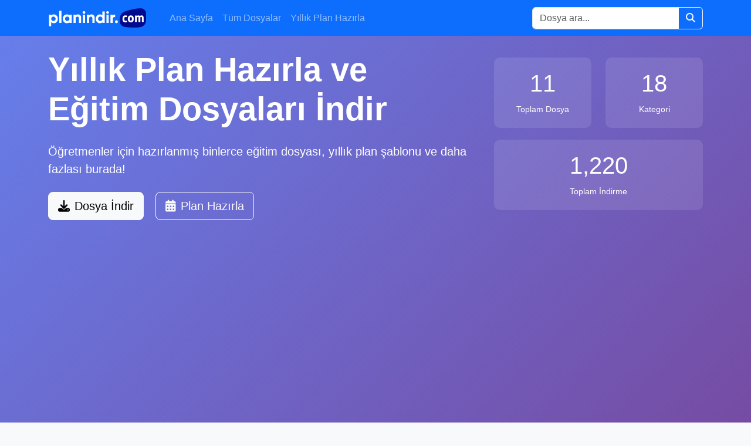

--- FILE ---
content_type: text/html; charset=UTF-8
request_url: https://planindir.com/Kategori/egitim-kulup-ve-etkinlikler
body_size: 7122
content:
<!DOCTYPE html>
<html lang="tr">
<head>
    <meta charset="UTF-8">
    <meta name="viewport" content="width=device-width, initial-scale=1.0">
    <title>Planindir.com - Eğitim Dosyaları ve Yıllık Plan Hazırlama</title>
	<meta name="description" content="yıllık plan, 2025-2026 yıllık plan, plan indir, yıllık plan indir, öğretmen planları, plan hazırlama, ücretsiz yıllık plan, yıllık plan hazırlama sitesi, plan indir sitesi, eğitim planı, yıllık ders planı, planindir.com" />
	<meta name="keywords" content="yıllık plan, 2025-2026 yıllık plan, plan indir, yıllık plan indir, öğretmen planları, plan hazırlama, ücretsiz yıllık plan, yıllık plan hazırlama sitesi, plan indir sitesi, eğitim planı, yıllık ders planı" />
	<meta name="robots" content="index, follow" />
	<meta name="author" content="Alfabe Software Company" />
	<link rel="shortcut icon" href="/uploads/favicon/favicon_1751288703.png" />
    <link href="https://cdn.jsdelivr.net/npm/bootstrap@5.3.0/dist/css/bootstrap.min.css" rel="stylesheet">
    <link href="https://cdnjs.cloudflare.com/ajax/libs/font-awesome/6.4.0/css/all.min.css" rel="stylesheet">
    <link href="/assets/css/style.css" rel="stylesheet">
    <style>
        .hero-section {
            background: linear-gradient(135deg, #667eea 0%, #764ba2 100%);
            color: white;
            padding: 24px 0;
        }
        .stats-card {
            background: rgba(255, 255, 255, 0.1);
            border-radius: 10px;
            padding: 20px;
            text-align: center;
            margin-bottom: 20px;
        }
        .file-card {
            border: none;
            border-radius: 10px;
            box-shadow: 0 4px 6px rgba(0, 0, 0, 0.1);
            transition: transform 0.3s;
        }
        .file-card:hover {
            transform: translateY(-5px);
        }
        .category-item {
            background: #f8f9fa;
            border-radius: 8px;
            padding: 15px;
            margin-bottom: 10px;
            transition: background-color 0.3s;
        }
        .category-item:hover {
            background: #e9ecef;
        }
        .ad-banner {
            background: #f8f9fa;
            border: 2px dashed #dee2e6;
            padding: 60px 20px;
            text-align: center;
            margin: 30px 0;
            border-radius: 10px;
        }
    </style>
</head>
<body>
    <!-- Navigation -->
	    <nav class="navbar navbar-expand-lg navbar-dark bg-primary">
        <div class="container">
            <a class="navbar-brand fw-bold" href="/index">
                <img src="/assets/img/logo_wh.png" alt="Planindir.com" height="35" class="me-2">
            </a>
            <button class="navbar-toggler" type="button" data-bs-toggle="collapse" data-bs-target="#navbarNav">
                <span class="navbar-toggler-icon"></span>
            </button>
            <div class="collapse navbar-collapse" id="navbarNav">
                <ul class="navbar-nav me-auto">
                    <li class="nav-item">
                        <a class="nav-link" href="/index">Ana Sayfa</a>
                    </li>
                    <li class="nav-item">
                        <a class="nav-link" href="/planindir">Tüm Dosyalar</a>
                    </li>
                    <li class="nav-item">
                        <a class="nav-link" href="/yillik-planlar">Yıllık Plan Hazırla</a>
                    </li>
                </ul>
                
                <!-- Arama Formu -->
                <form class="d-flex" action="/arama.php" method="get">
                    <div class="input-group">
                        <input class="form-control" type="search" name="q" placeholder="Dosya ara..." aria-label="Search" style="min-width: 250px;">
                        <button class="btn btn-outline-light" type="submit">
                            <i class="fas fa-search"></i>
                        </button>
                    </div>
                </form>
                
            </div>
        </div>
    </nav>    <!-- Hero Section -->
    <section class="hero-section">
        <div class="container">
            <div class="row align-items-center">
                <div class="col-lg-8 mb-3">
                    <h1 class="display-4 fw-bold mb-4">Yıllık Plan Hazırla ve <br>Eğitim Dosyaları İndir</h1>
                    <p class="lead mb-4">Öğretmenler için hazırlanmış binlerce eğitim dosyası, yıllık plan şablonu ve daha fazlası burada!</p>
                    <a href="/planindir" class="btn btn-light btn-lg me-3">
                        <i class="fas fa-download me-2"></i>Dosya İndir
                    </a>
                    <a href="/yillik-planlar" class="btn btn-outline-light btn-lg">
                        <i class="fas fa-calendar-alt me-2"></i>Plan Hazırla
                    </a>
                </div>
                <div class="col-lg-4">
                    <div class="row">
                        <div class="col-6">
                            <div class="stats-card">
                                <h3 class="display-6">11</h3>
                                <small>Toplam Dosya</small>
                            </div>
                        </div>
                        <div class="col-6">
                            <div class="stats-card">
                                <h3 class="display-6">18</h3>
                                <small>Kategori</small>
                            </div>
                        </div>
                        <div class="col-12">
                            <div class="stats-card">
                                <h3 class="display-6">1,220</h3>
                                <small>Toplam İndirme</small>
                            </div>
                        </div>
                    </div>
                </div>
            </div>
        </div>
    </section>
    <div class="container my-5">
        <div class="row">
            <!-- Ana İçerik -->
            <div class="col-lg-9">
                <!-- Mobil Uygulama Reklamı -->
                <div class="card mb-5" style="background: linear-gradient(135deg, #667eea 0%, #764ba2 100%); border: none; border-radius: 15px;">
                    <div class="card-body p-4">
                        <div class="row align-items-center">
                            <div class="col-md-12">
                                <div class="text-white">
                                    <h4 class="fw-bold mb-2">
                                        <i class="fas fa-mobile-alt me-2"></i>Yıllık Plan Ders Kazanım Sistemi
                                    </h4>
                                    <p class="mb-3">Derslerinizin yıllık planlarını ve kazanımlarını kolayca takip edin. Haftalık içeriğinizi organize edin.</p>
                                    <div class="d-flex gap-2 flex-wrap">
                                        <a href="https://play.google.com/store/apps/details?id=com.yillikpl.yillikpl" target="_blank" class="text-decoration-none">
                                            <img src="../assets/img/Google_Play_Store_badge_EN.svg" 
                                                 alt="Google Play" 
                                                 style="height: 40px; border-radius: 8px;">
                                        </a>
                                        <a href="https://apps.apple.com/tr/app/yıllık-plan-ders-kazanım/id6751715287?l=tr&platform=iphone" target="_blank" class="text-decoration-none">
                                            <img src="../assets/img/Download_on_the_App_Store_Badge.svg" 
                                                 alt="App Store" 
                                                 style="height: 40px; border-radius: 8px;">
                                        </a>
                                    </div>
                                </div>
                            </div>
                        </div>
                    </div>
                </div>
                <!-- Son Eklenen Dosyalar -->
                <section class="mb-5">
                    <div class="d-flex justify-content-between align-items-center mb-4">
                        <h2><i class="fas fa-clock me-2 text-primary"></i>Son Eklenenler</h2>
                        <a href="/planindir" class="btn btn-outline-primary">Tümünü Gör</a>
                    </div>                    
                                        <div class="row">
                                                <div class="col-md-6 col-lg-4 mb-4">
                            <div class="card file-card h-100">
                                <div class="card-body">
                                    <div class="d-flex align-items-center mb-3">
                                        <div class="file-icon me-3">
                                            <i class="fas fa-file fa-2x text-danger"></i>
                                        </div>
                                        <div>
                                            <h6 class="card-title mb-1">Okul Sandık Kurulu Toplantı ...</h6>
                                            <small class="text-muted">Kurullar</small>
                                        </div>
                                    </div>
                                    <p class="card-text small text-muted">
                                        Okullarda yapılan sandık kurulu toplantıları için düzenlenmiş resmi tutan...                                    </p>
                                    <div class="d-flex justify-content-between align-items-center">
                                        <small class="text-muted">
                                            <i class="fas fa-download me-1"></i>111 indirilme
                                        </small>
                                        <a href="/okul-sandik-kurulu-toplanti.html" class="btn btn-sm btn-primary">
                                            <i class="fas fa-eye me-1"></i>İncele
                                        </a>
                                    </div>
                                </div>
                            </div>
                        </div>
                                                <div class="col-md-6 col-lg-4 mb-4">
                            <div class="card file-card h-100">
                                <div class="card-body">
                                    <div class="d-flex align-items-center mb-3">
                                        <div class="file-icon me-3">
                                            <i class="fas fa-file fa-2x text-danger"></i>
                                        </div>
                                        <div>
                                            <h6 class="card-title mb-1">Nakil ve Kontenjan Komisyonu T...</h6>
                                            <small class="text-muted">Kurullar</small>
                                        </div>
                                    </div>
                                    <p class="card-text small text-muted">
                                        Öğrenci nakil ve kontenjan komisyonu - kurulu toplantıları için hazırlanm�...                                    </p>
                                    <div class="d-flex justify-content-between align-items-center">
                                        <small class="text-muted">
                                            <i class="fas fa-download me-1"></i>123 indirilme
                                        </small>
                                        <a href="/nakil-ve-kontenjan-komisyonu.html" class="btn btn-sm btn-primary">
                                            <i class="fas fa-eye me-1"></i>İncele
                                        </a>
                                    </div>
                                </div>
                            </div>
                        </div>
                                                <div class="col-md-6 col-lg-4 mb-4">
                            <div class="card file-card h-100">
                                <div class="card-body">
                                    <div class="d-flex align-items-center mb-3">
                                        <div class="file-icon me-3">
                                            <i class="fas fa-file fa-2x text-danger"></i>
                                        </div>
                                        <div>
                                            <h6 class="card-title mb-1">Sınıf Değişikliği Başvur...</h6>
                                            <small class="text-muted">İdareciler için Dosya ve Dokümanlar</small>
                                        </div>
                                    </div>
                                    <p class="card-text small text-muted">
                                        Öğrencinin sınıfını değiştirmek isteyen veliler için hazırlanmış res...                                    </p>
                                    <div class="d-flex justify-content-between align-items-center">
                                        <small class="text-muted">
                                            <i class="fas fa-download me-1"></i>112 indirilme
                                        </small>
                                        <a href="/sinif-degisikligi-basvuru-dilekcesi.html" class="btn btn-sm btn-primary">
                                            <i class="fas fa-eye me-1"></i>İncele
                                        </a>
                                    </div>
                                </div>
                            </div>
                        </div>
                                                <div class="col-md-6 col-lg-4 mb-4">
                            <div class="card file-card h-100">
                                <div class="card-body">
                                    <div class="d-flex align-items-center mb-3">
                                        <div class="file-icon me-3">
                                            <i class="fas fa-file fa-2x text-danger"></i>
                                        </div>
                                        <div>
                                            <h6 class="card-title mb-1">Tutanak Örneği</h6>
                                            <small class="text-muted">İdareciler için Dosya ve Dokümanlar</small>
                                        </div>
                                    </div>
                                    <p class="card-text small text-muted">
                                        Okul, kurum ve resmi yazışmalarda kullanılabilecek genel tutanak örnekleri. ...                                    </p>
                                    <div class="d-flex justify-content-between align-items-center">
                                        <small class="text-muted">
                                            <i class="fas fa-download me-1"></i>128 indirilme
                                        </small>
                                        <a href="/tutanak-ornegi.html" class="btn btn-sm btn-primary">
                                            <i class="fas fa-eye me-1"></i>İncele
                                        </a>
                                    </div>
                                </div>
                            </div>
                        </div>
                                                <div class="col-md-6 col-lg-4 mb-4">
                            <div class="card file-card h-100">
                                <div class="card-body">
                                    <div class="d-flex align-items-center mb-3">
                                        <div class="file-icon me-3">
                                            <i class="fas fa-file fa-2x text-danger"></i>
                                        </div>
                                        <div>
                                            <h6 class="card-title mb-1">Sınıf Rehberlik Dosyası</h6>
                                            <small class="text-muted">Öğretmen Evrak</small>
                                        </div>
                                    </div>
                                    <p class="card-text small text-muted">
                                        Sınıf rehber öğretmenleri için hazırlanmış rehberlik dosyası içerikler...                                    </p>
                                    <div class="d-flex justify-content-between align-items-center">
                                        <small class="text-muted">
                                            <i class="fas fa-download me-1"></i>159 indirilme
                                        </small>
                                        <a href="/sinif-rehberlik-dosyasi.html" class="btn btn-sm btn-primary">
                                            <i class="fas fa-eye me-1"></i>İncele
                                        </a>
                                    </div>
                                </div>
                            </div>
                        </div>
                                                <div class="col-md-6 col-lg-4 mb-4">
                            <div class="card file-card h-100">
                                <div class="card-body">
                                    <div class="d-flex align-items-center mb-3">
                                        <div class="file-icon me-3">
                                            <i class="fas fa-file fa-2x text-danger"></i>
                                        </div>
                                        <div>
                                            <h6 class="card-title mb-1">Personel Çalışma Belgesi</h6>
                                            <small class="text-muted">İdareciler için Dosya ve Dokümanlar</small>
                                        </div>
                                    </div>
                                    <p class="card-text small text-muted">
                                        Kamu ve özel sektörde görev yapan çalışanlar için düzenlenen personel ç...                                    </p>
                                    <div class="d-flex justify-content-between align-items-center">
                                        <small class="text-muted">
                                            <i class="fas fa-download me-1"></i>83 indirilme
                                        </small>
                                        <a href="/personel-calisma-belgesi.html" class="btn btn-sm btn-primary">
                                            <i class="fas fa-eye me-1"></i>İncele
                                        </a>
                                    </div>
                                </div>
                            </div>
                        </div>
                                            </div>
                                    </section>
                <script async src="https://pagead2.googlesyndication.com/pagead/js/adsbygoogle.js?client=ca-pub-0119683472483216"
     crossorigin="anonymous"></script>
<ins class="adsbygoogle"
     style="display:block"
     data-ad-format="fluid"
     data-ad-layout-key="-gw-3+1f-3d+2z"
     data-ad-client="ca-pub-0119683472483216"
     data-ad-slot="6476365665"></ins>
<script>
     (adsbygoogle = window.adsbygoogle || []).push({});
</script>                <!-- En Çok İndirilenler -->
                <section class="mb-5 mt-5">
                    <div class="d-flex justify-content-between align-items-center mb-4">
                        <h2><i class="fas fa-fire me-2 text-danger"></i>En Çok İndirilenler</h2>
                        <a href="/planindir?siralama=populer" class="btn btn-outline-danger">Tümünü Gör</a>
                    </div>                    
                                        <div class="row">
                                                <div class="col-md-6 col-lg-4 mb-4">
                            <div class="card file-card h-100">
                                <div class="card-body position-relative">
                                    <div class="position-absolute top-0 start-0 bg-danger text-white rounded-end px-2 py-1" style="font-size: 12px;">
                                        #1                                    </div>
                                    <div class="d-flex align-items-center mb-3 mt-3">
                                        <div class="file-icon me-3">
                                            <i class="fas fa-file fa-2x text-danger"></i>
                                        </div>
                                        <div>
                                            <h6 class="card-title mb-1">Sınıf Rehberlik Dosyası</h6>
                                            <small class="text-muted">Öğretmen Evrak</small>
                                        </div>
                                    </div>
                                    <div class="d-flex justify-content-between align-items-center">
                                        <small class="text-danger fw-bold">
                                            <i class="fas fa-download me-1"></i>159 indirilme
                                        </small>
                                        <a href="/sinif-rehberlik-dosyasi.html" class="btn btn-sm btn-danger">
                                            <i class="fas fa-eye me-1"></i>İncele
                                        </a>
                                    </div>
                                </div>
                            </div>
                        </div>
                                                <div class="col-md-6 col-lg-4 mb-4">
                            <div class="card file-card h-100">
                                <div class="card-body position-relative">
                                    <div class="position-absolute top-0 start-0 bg-danger text-white rounded-end px-2 py-1" style="font-size: 12px;">
                                        #2                                    </div>
                                    <div class="d-flex align-items-center mb-3 mt-3">
                                        <div class="file-icon me-3">
                                            <i class="fas fa-file fa-2x text-danger"></i>
                                        </div>
                                        <div>
                                            <h6 class="card-title mb-1">2025-2026 Eğitim ve Öğretim...</h6>
                                            <small class="text-muted">İdareciler için Dosya ve Dokümanlar</small>
                                        </div>
                                    </div>
                                    <div class="d-flex justify-content-between align-items-center">
                                        <small class="text-danger fw-bold">
                                            <i class="fas fa-download me-1"></i>140 indirilme
                                        </small>
                                        <a href="/is-gunu-takvimi.html" class="btn btn-sm btn-danger">
                                            <i class="fas fa-eye me-1"></i>İncele
                                        </a>
                                    </div>
                                </div>
                            </div>
                        </div>
                                                <div class="col-md-6 col-lg-4 mb-4">
                            <div class="card file-card h-100">
                                <div class="card-body position-relative">
                                    <div class="position-absolute top-0 start-0 bg-danger text-white rounded-end px-2 py-1" style="font-size: 12px;">
                                        #3                                    </div>
                                    <div class="d-flex align-items-center mb-3 mt-3">
                                        <div class="file-icon me-3">
                                            <i class="fas fa-file fa-2x text-danger"></i>
                                        </div>
                                        <div>
                                            <h6 class="card-title mb-1">Tutanak Örneği</h6>
                                            <small class="text-muted">İdareciler için Dosya ve Dokümanlar</small>
                                        </div>
                                    </div>
                                    <div class="d-flex justify-content-between align-items-center">
                                        <small class="text-danger fw-bold">
                                            <i class="fas fa-download me-1"></i>128 indirilme
                                        </small>
                                        <a href="/tutanak-ornegi.html" class="btn btn-sm btn-danger">
                                            <i class="fas fa-eye me-1"></i>İncele
                                        </a>
                                    </div>
                                </div>
                            </div>
                        </div>
                                                <div class="col-md-6 col-lg-4 mb-4">
                            <div class="card file-card h-100">
                                <div class="card-body position-relative">
                                    <div class="position-absolute top-0 start-0 bg-danger text-white rounded-end px-2 py-1" style="font-size: 12px;">
                                        #4                                    </div>
                                    <div class="d-flex align-items-center mb-3 mt-3">
                                        <div class="file-icon me-3">
                                            <i class="fas fa-file fa-2x text-danger"></i>
                                        </div>
                                        <div>
                                            <h6 class="card-title mb-1">Nakil ve Kontenjan Komisyonu T...</h6>
                                            <small class="text-muted">Kurullar</small>
                                        </div>
                                    </div>
                                    <div class="d-flex justify-content-between align-items-center">
                                        <small class="text-danger fw-bold">
                                            <i class="fas fa-download me-1"></i>123 indirilme
                                        </small>
                                        <a href="/nakil-ve-kontenjan-komisyonu.html" class="btn btn-sm btn-danger">
                                            <i class="fas fa-eye me-1"></i>İncele
                                        </a>
                                    </div>
                                </div>
                            </div>
                        </div>
                                                <div class="col-md-6 col-lg-4 mb-4">
                            <div class="card file-card h-100">
                                <div class="card-body position-relative">
                                    <div class="position-absolute top-0 start-0 bg-danger text-white rounded-end px-2 py-1" style="font-size: 12px;">
                                        #5                                    </div>
                                    <div class="d-flex align-items-center mb-3 mt-3">
                                        <div class="file-icon me-3">
                                            <i class="fas fa-file fa-2x text-danger"></i>
                                        </div>
                                        <div>
                                            <h6 class="card-title mb-1">Sınıf Değişikliği Başvur...</h6>
                                            <small class="text-muted">İdareciler için Dosya ve Dokümanlar</small>
                                        </div>
                                    </div>
                                    <div class="d-flex justify-content-between align-items-center">
                                        <small class="text-danger fw-bold">
                                            <i class="fas fa-download me-1"></i>112 indirilme
                                        </small>
                                        <a href="/sinif-degisikligi-basvuru-dilekcesi.html" class="btn btn-sm btn-danger">
                                            <i class="fas fa-eye me-1"></i>İncele
                                        </a>
                                    </div>
                                </div>
                            </div>
                        </div>
                                                <div class="col-md-6 col-lg-4 mb-4">
                            <div class="card file-card h-100">
                                <div class="card-body position-relative">
                                    <div class="position-absolute top-0 start-0 bg-danger text-white rounded-end px-2 py-1" style="font-size: 12px;">
                                        #6                                    </div>
                                    <div class="d-flex align-items-center mb-3 mt-3">
                                        <div class="file-icon me-3">
                                            <i class="fas fa-file fa-2x text-danger"></i>
                                        </div>
                                        <div>
                                            <h6 class="card-title mb-1">Okul Sandık Kurulu Toplantı ...</h6>
                                            <small class="text-muted">Kurullar</small>
                                        </div>
                                    </div>
                                    <div class="d-flex justify-content-between align-items-center">
                                        <small class="text-danger fw-bold">
                                            <i class="fas fa-download me-1"></i>111 indirilme
                                        </small>
                                        <a href="/okul-sandik-kurulu-toplanti.html" class="btn btn-sm btn-danger">
                                            <i class="fas fa-eye me-1"></i>İncele
                                        </a>
                                    </div>
                                </div>
                            </div>
                        </div>
                                            </div>
                                    </section>
            </div>
            <!-- Sidebar -->
            <div class="col-lg-3">
                <!-- Kategoriler -->
                <div class="card mb-4">
                    <div class="card-header">
                        <h5 class="mb-0"><i class="fas fa-list me-2"></i>Kategoriler</h5>
                    </div>
                    <div class="card-body">
                                                                                <div class="category-item">
                                <a href="/kategori/ilk-okuma-yazma-ogretimi" class="text-decoration-none text-dark d-flex justify-content-between align-items-center">
                                    <span><i class="fas fa-folder me-2 text-primary"></i>İlk Okuma Yazma Öğretimi</span>
                                    <small class="text-muted">(0)</small>
                                </a>
                            </div>
                                                        <div class="category-item">
                                <a href="/kategori/idari-dosya-ve-dokumanlar" class="text-decoration-none text-dark d-flex justify-content-between align-items-center">
                                    <span><i class="fas fa-folder me-2 text-primary"></i>İdareciler için Dosya ve Dokümanlar</span>
                                    <small class="text-muted">(8)</small>
                                </a>
                            </div>
                                                        <div class="category-item">
                                <a href="/kategori/ozel-egitim-dokumanlari" class="text-decoration-none text-dark d-flex justify-content-between align-items-center">
                                    <span><i class="fas fa-folder me-2 text-primary"></i>Özel Eğitim</span>
                                    <small class="text-muted">(0)</small>
                                </a>
                            </div>
                                                        <div class="category-item">
                                <a href="/kategori/okul-oncesi" class="text-decoration-none text-dark d-flex justify-content-between align-items-center">
                                    <span><i class="fas fa-folder me-2 text-primary"></i>Okul Öncesi Dosya ve Dokümanları</span>
                                    <small class="text-muted">(0)</small>
                                </a>
                            </div>
                                                        <div class="category-item">
                                <a href="/kategori/belirli-gun-ve-haftalar" class="text-decoration-none text-dark d-flex justify-content-between align-items-center">
                                    <span><i class="fas fa-folder me-2 text-primary"></i>Belirli Gün ve Haftalar</span>
                                    <small class="text-muted">(0)</small>
                                </a>
                            </div>
                                                        <div class="category-item">
                                <a href="/kategori/ogrenci-kulupleri-ve-sosyal-etkinlikler" class="text-decoration-none text-dark d-flex justify-content-between align-items-center">
                                    <span><i class="fas fa-folder me-2 text-primary"></i>Öğrenci Kulüpleri ve Sosyal Etkinlikler</span>
                                    <small class="text-muted">(0)</small>
                                </a>
                            </div>
                                                        <div class="category-item">
                                <a href="/kategori/ogretmen-evrak" class="text-decoration-none text-dark d-flex justify-content-between align-items-center">
                                    <span><i class="fas fa-folder me-2 text-primary"></i>Öğretmen Evrak</span>
                                    <small class="text-muted">(1)</small>
                                </a>
                            </div>
                                                        <div class="category-item">
                                <a href="/kategori/rehberlik-evraklari" class="text-decoration-none text-dark d-flex justify-content-between align-items-center">
                                    <span><i class="fas fa-folder me-2 text-primary"></i>Rehberlik</span>
                                    <small class="text-muted">(0)</small>
                                </a>
                            </div>
                                                                        </div>
                </div>
				<div class="mb-5 mt-5"><script async src="https://pagead2.googlesyndication.com/pagead/js/adsbygoogle.js?client=ca-pub-0119683472483216"
     crossorigin="anonymous"></script>
<ins class="adsbygoogle"
     style="display:block"
     data-ad-format="fluid"
     data-ad-layout-key="-gw-3+1f-3d+2z"
     data-ad-client="ca-pub-0119683472483216"
     data-ad-slot="6476365665"></ins>
<script>
     (adsbygoogle = window.adsbygoogle || []).push({});
</script></div>
                <!-- Hızlı Linkler -->
                <div class="card">
                    <div class="card-header">
                        <h5 class="mb-0"><i class="fas fa-link me-2"></i>Hızlı Linkler</h5>
                    </div>
                    <div class="card-body">
                        <div class="d-grid gap-2">
                            <a href="/yillik-planlar" class="btn btn-outline-primary btn-sm">
                                <i class="fas fa-calendar-alt me-2"></i>Yıllık Plan Hazırla
                            </a>
                            <a href="/planindir" class="btn btn-outline-success btn-sm">
                                <i class="fas fa-download me-2"></i>Tüm Dosyalar
                            </a>
                            <a href="/yardim" class="btn btn-outline-info btn-sm">
                                <i class="fas fa-question-circle me-2"></i>Yardım
                            </a>
                        </div>
                    </div>
                </div>
                
                <!-- Blog Yazısı -->
                <div class="card mt-4">
                    <div class="card-body">
                        <article>
                            <h2 class="h5 mb-3"><i class="fas fa-edit me-2 text-primary"></i>Yıllık Plan Hazırlamanın En Kolay Yolu</h2>
                            <p class="small text-muted mb-3">
                                Öğretmenler ve eğitimciler için planlama süreci her zaman zaman alıcı olabilir. Ancak artık <a href="https://www.planindir.com" class="text-decoration-none" title="yıllık plan indir">yıllık plan indir</a> ve <a href="https://www.planindir.com" class="text-decoration-none" title="yıllık plan hazırla">yıllık plan hazırla</a> işlemleri çok daha pratik!
                            </p>
                            <p class="small text-muted mb-3">
                                <strong>Planindir.com</strong>, öğretmenlerin ihtiyaç duyduğu tüm <a href="https://www.planindir.com" class="text-decoration-none" title="eğitim dosyaları indir">eğitim dosyaları indir</a>me işlemlerini hızlıca yapabilecekleri bir platform sunuyor. Haftalık kazanımlardan ders saatlerine kadar her şeyi kolayca düzenleyebilirsiniz.
                            </p>
                        </article>
                    </div>
                </div>
            </div>
        </div>
    </div>

    <!-- Footer -->
    <footer class="bg-dark text-white py-4">
        <div class="container">
            <div class="row">
                <div class="col-md-6">
                    <h5>Planindir.com</h5>
                    <p class="mb-0">Eğitim dosyaları ve yıllık plan hazırlama platformu</p>
                </div>
                <div class="col-md-6 text-md-end">
                    <p class="mb-0">&copy; 2026 Tüm hakları saklıdır.</p>
                </div>
            </div>
        </div>
    </footer>

    <script src="https://cdn.jsdelivr.net/npm/bootstrap@5.3.0/dist/js/bootstrap.bundle.min.js"></script>
    <script src="https://code.jquery.com/jquery-3.6.0.min.js"></script></body>
</html>


--- FILE ---
content_type: text/html; charset=utf-8
request_url: https://www.google.com/recaptcha/api2/aframe
body_size: 264
content:
<!DOCTYPE HTML><html><head><meta http-equiv="content-type" content="text/html; charset=UTF-8"></head><body><script nonce="X8gw9uCnrAPDN52dxWgelQ">/** Anti-fraud and anti-abuse applications only. See google.com/recaptcha */ try{var clients={'sodar':'https://pagead2.googlesyndication.com/pagead/sodar?'};window.addEventListener("message",function(a){try{if(a.source===window.parent){var b=JSON.parse(a.data);var c=clients[b['id']];if(c){var d=document.createElement('img');d.src=c+b['params']+'&rc='+(localStorage.getItem("rc::a")?sessionStorage.getItem("rc::b"):"");window.document.body.appendChild(d);sessionStorage.setItem("rc::e",parseInt(sessionStorage.getItem("rc::e")||0)+1);localStorage.setItem("rc::h",'1769287696006');}}}catch(b){}});window.parent.postMessage("_grecaptcha_ready", "*");}catch(b){}</script></body></html>

--- FILE ---
content_type: text/css
request_url: https://planindir.com/assets/css/style.css
body_size: 500
content:
/* Ana site stili */
body {
    background-color: #f8f9fa;
    font-family: 'Segoe UI', Tahoma, Geneva, Verdana, sans-serif;
    overflow-x: hidden;
}

.wrapper {
    width: 100%;
    display: flex;
    align-items: stretch;
}

#sidebar {
    min-width: 250px;
    max-width: 250px;
    color: #fff;
    transition: all 0.3s;
    height: 100vh;
    position: fixed;
    left: 0;
    top: 0;
    z-index: 1000;
    background-color: #0d6efd; /* Bootstrap primary rengi */
}

#sidebar .logo {
    font-size: 1.5rem;
    text-decoration: none;
    font-weight: 700;
    display: block;
    padding: 10px 0;
}

#sidebar ul li {
    padding: 10px 0;
    border-bottom: 1px solid rgba(255, 255, 255, 0.1);
}

#sidebar ul li a {
    color: rgba(255, 255, 255, 0.8);
    text-decoration: none;
    display: block;
    padding: 8px 10px;
    border-radius: 4px;
}

#sidebar ul li a:hover, #sidebar ul li.active a {
    background-color: rgba(255, 255, 255, 0.1);
    color: #fff;
}

#content {
    width: calc(100% - 250px);
    min-height: 100vh;
    margin-left: 250px;
    transition: all 0.3s;
    padding: 20px;
}

.content-header {
    display: flex;
    justify-content: space-between;
    align-items: center;
    background-color: #fff;
    padding: 15px;
    border-radius: 5px;
    box-shadow: 0 1px 3px rgba(0,0,0,0.1);
    margin-bottom: 20px;
}

.plan-card {
    transition: transform 0.2s;
    margin-bottom: 20px;
    border: none;
    border-radius: 5px;
    box-shadow: 0 2px 6px rgba(0,0,0,0.1);
}

.plan-card:hover {
    transform: translateY(-5px);
}

.form-section {
    background-color: #fff;
    border-radius: 5px;
    padding: 20px;
    box-shadow: 0 1px 3px rgba(0,0,0,0.1);
    margin-bottom: 25px;
}

.form-section h3 {
    border-bottom: 1px solid #e9ecef;
    padding-bottom: 10px;
    margin-bottom: 20px;
}

/* Yıllık plan görünümü */
.plan-table th {
    background-color: #f1f8ff;
}

.plan-table td, .plan-table th {
    vertical-align: middle;
}

.plan-header {
    text-align: center;
    margin-bottom: 30px;
}

.plan-header h2 {
    font-weight: 600;
    margin-bottom: 5px;
}

.plan-info {
    display: flex;
    justify-content: space-between;
    flex-wrap: wrap;
    margin-bottom: 20px;
}

.plan-info-item {
    flex: 0 0 48%;
    margin-bottom: 10px;
}

/* Mobil görünüm için düzenleme */
@media (max-width: 768px) {
    #sidebar {
        min-width: 80px;
        max-width: 80px;
        text-align: center;
    }
    
    #sidebar .logo {
        font-size: 1.2rem;
    }
    
    #sidebar ul li a i {
        margin-right: 0;
        display: block;
        font-size: 1.2rem;
        margin-bottom: 5px;
    }
    
    #sidebar ul li a span {
        display: none;
    }
    
    #content {
        width: calc(100% - 80px);
        margin-left: 80px;
    }
}
